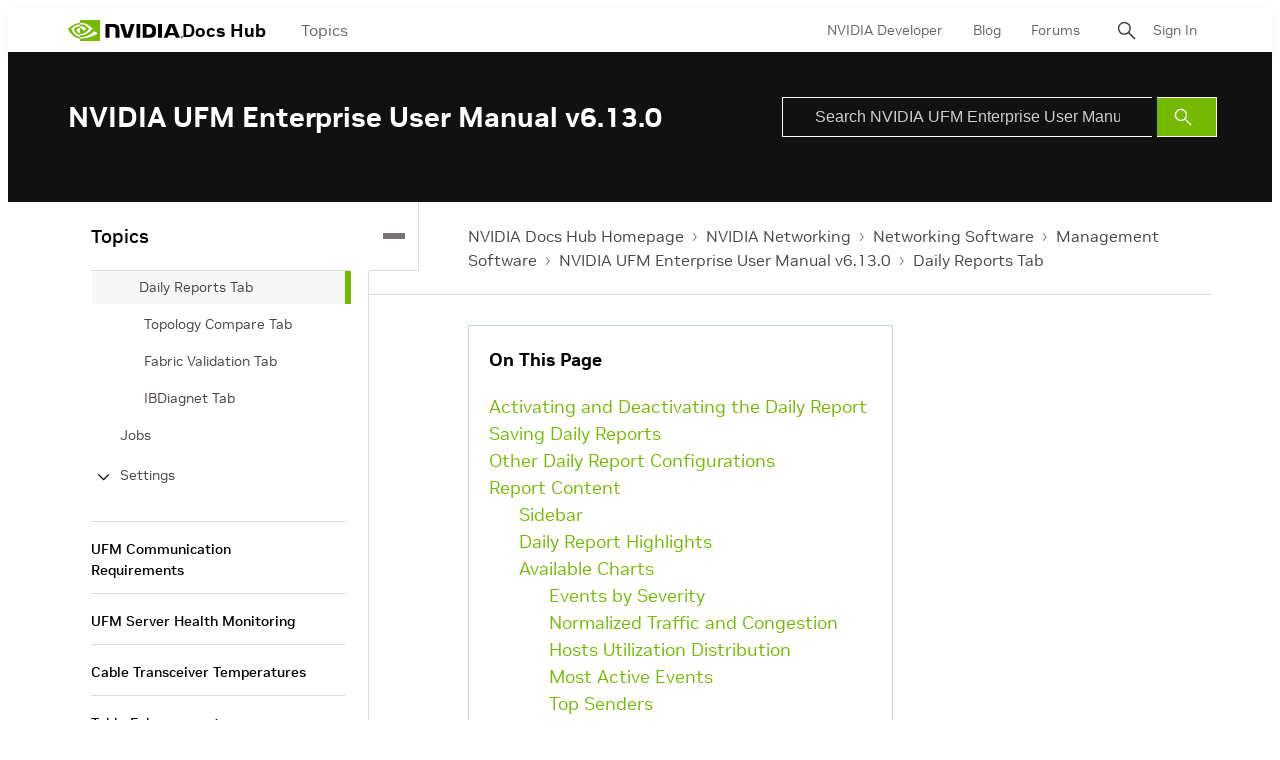

--- FILE ---
content_type: application/x-javascript;charset=utf-8
request_url: https://smetrics.nvidia.com/id?d_visid_ver=5.5.0&d_fieldgroup=A&mcorgid=F207D74D549850760A4C98C6%40AdobeOrg&mid=13641166475157666400085765465585986078&ts=1769457114645
body_size: -41
content:
{"mid":"13641166475157666400085765465585986078"}